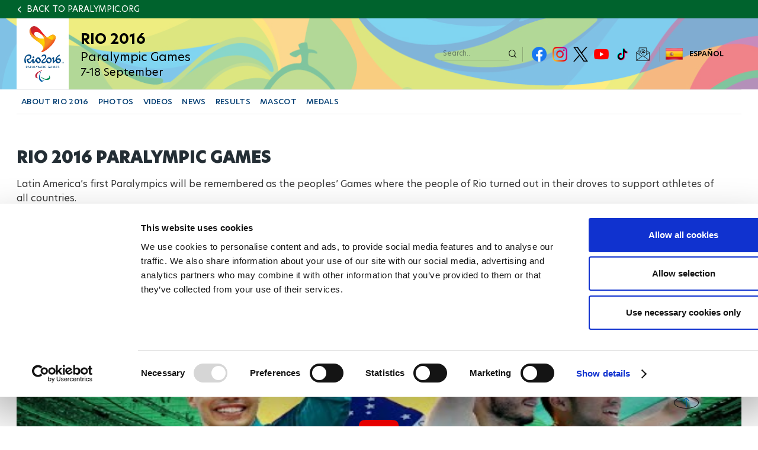

--- FILE ---
content_type: text/css
request_url: https://www.paralympic.org/sites/default/files/css/css_7-6FwMKFQ5p2u-eNeLxXaThS1WYjvT5TCa5zywy1XSg.css
body_size: 558
content:

body{color:#3b3b3b;background:#292929;}#page,#main-wrapper,.region-primary-menu .menu-item a.is-active,.region-primary-menu .menu-item--active-trail a{background:#ffffff;}.tabs ul.primary li a.is-active{background-color:#ffffff;}.tabs ul.primary li.is-active a{background-color:#ffffff;border-bottom-color:#ffffff;}#header,.top-menu{background-color:#00632d;background-image:-webkit-linear-gradient(top,#000000 0%,#00632d 100%);background-image:linear-gradient(to bottom,#000000 0%,#00632d 100%);}.accessible-megamenu{background-color:#00632d;}li.menu-item.menu-item--expanded.accessible-megamenu-top-nav-item.nav-item,.accessible-megamenu > .accessible-megamenu-top-nav-item a[aria-expanded].open{color:#00632d;}.text-formatted  thead tr th{background-color:#00632d;color:#f6f6f2;}.apes-footer.template1 .content .bottom{background:#292929;}a,.link{color:#0071b3;}a:hover,a:focus,.link:hover,.link:focus{color:#008ee2;}a:active,.link:active{color:#22adff;}.sidebar .block{background-color:#f6f6f2;border-color:#f9f9f9;}.site-footer{background:#292929;}.region-header,.region-header a,.region-header li a.is-active,.region-header .site-branding__text,.region-header .site-branding,.region-header .site-branding__text a,.region-header .site-branding a,.region-secondary-menu .menu-item a,.region-secondary-menu .menu-item a.is-active{color:#fffeff;}.accessible-megamenu > .accessible-megamenu-top-nav-item a[aria-expanded]{color:#f6f6f2;}.accessible-megamenu li.menu-item.menu-item--expanded.accessible-megamenu-top-nav-item.nav-item a.is-active{color:#00632d}.header-back-url a{color:#f6f6f2;}.language .block-language li a{color:#f9f9f9;}.actions-top-menu .contrast a{color:#f6f6f2;}.font-size a{color:#f6f6f2;}.search-form .form-item input{color:#f6f6f2;}.accessible-megamenu-toggle > span:not(.sr-only){background:#f6f6f2;}.accessible-megamenu-toggle[aria-expanded=true] > span{background:#f6f6f2;}.accessible-megamenu-toggle[aria-expanded=true] ~ .accessible-megamenu > .accessible-megamenu-top-nav-item{background:#00632d;}.megamenu{background-color:#00632d;}@media (min-width:320px){header .layout-container .region-header .header-back-url-container .header-back-url .field--name-field-header-back-url{background-color:#00632d;}}@media (min-width:480px){header .layout-container .region-header .header-back-url-container .header-back-url .field--name-field-header-back-url{background-color:#00632d;}}[dir="rtl"] .color-form .color-palette{margin-left:0;margin-right:20px;}[dir="rtl"] .color-form .form-item label{float:right;}[dir="rtl"] .color-form .color-palette .lock{right:-20px;left:0;}


--- FILE ---
content_type: text/plain
request_url: https://www.paralympic.org/metrics/g/collect?v=2&tid=G-6TNCMVEHQ6&gtm=45je5c92v9128892884z89229636711za20gzb9229636711zd9229636711&_p=1765467330116&gcs=G111&gcd=13t3t3t3t5l1&npa=0&dma=0&gdid=dMWZhNz&cid=1016108841.1765467334&ecid=1710066113&ul=en-us%40posix&sr=1280x720&_fplc=0&ir=1&ur=US-OH&frm=0&pscdl=noapi&_eu=EA&sst.rnd=1800969827.1765467334&sst.adr=1&sst.us_privacy=1---&sst.tft=1765467330116&sst.lpc=30302142&sst.navt=n&sst.ude=0&sst.sw_exp=1&_s=1&tag_exp=103116026~103200004~104527907~104528500~104684208~104684211~105391253~115583767~115938465~115938469~116184927~116184929~116217636~116217638~116251938~116251940&sid=1765467333&sct=1&seg=0&dl=https%3A%2F%2Fwww.paralympic.org%2Frio-2016&dt=Rio%202016&_tu=DA&en=page_view&_fv=2&_nsi=1&_ss=1&_c=1&ep.event_id=1765467671874_17654678948126&tfd=4397&richsstsse
body_size: 647
content:
event: message
data: {"send_pixel":["https://analytics.google.com/g/s/collect?dma=0&npa=0&gcs=G111&gcd=13t3t3t3t5l1&gtm=45j91e5c91h1v9128892884z89229636711z99229636247za20gzb9229636711zd9229636711&tag_exp=103116026~103200004~104527907~104528500~104684208~104684211~105391253~115583767~115938465~115938469~116184927~116184929~116217636~116217638~116251938~116251940&_is_sw=0&_tu=DA&_gsid=6TNCMVEHQ6G8Yn39KTd-ThJ8j6ZpT5DA"],"options":{}}

event: message
data: {"send_pixel":["https://stats.g.doubleclick.net/g/collect?v=2&dma=0&npa=0&gcs=G111&gcd=13t3t3t3t5l1&tid=G-6TNCMVEHQ6&cid=qBPzVbIomEIC7eJWnSZtUowkPTIxORQtK5wEJh0y17w%3D.1765467334&gtm=45j91e5c91h1v9128892884z89229636711z99229636247za20gzb9229636711zd9229636711&tag_exp=103116026~103200004~104527907~104528500~104684208~104684211~105391253~115583767~115938465~115938469~116184927~116184929~116217636~116217638~116251938~116251940&_is_sw=0&_tu=DA&aip=1"],"options":{}}

event: message
data: {"response":{"status_code":200,"body":""}}



--- FILE ---
content_type: image/svg+xml
request_url: https://www.paralympic.org/themes/custom/apes_front_theme/images/youtube-bg.svg
body_size: 1282
content:
<svg xmlns="http://www.w3.org/2000/svg" xmlns:xlink="http://www.w3.org/1999/xlink" width="1170" height="181.25" viewBox="0 0 1170 181.25"><defs><style>.a{fill:none;}.b{clip-path:url(#a);}.c{fill:#0e80c4;}.d{clip-path:url(#b);}.e{fill:#173d6c;}</style><clipPath id="a"><rect class="a" width="1170" height="181.25"/></clipPath><clipPath id="b"><rect class="a" width="1170" height="658.125"/></clipPath></defs><g class="b"><g transform="translate(0 -87.311)"><rect class="c" width="1170" height="264.469" transform="translate(0 45.701)"/><g class="d"><path class="e" d="M-220.707,786.4a1064.212,1064.212,0,0,0-96.393,77.64V791.513c32.474-2.7,64.657-4.464,96.393-5.115M-317.1,561.053v76.172c19.088-3.505,38.344-6.762,57.828-9.647a1252.134,1252.134,0,0,1,144.919-100.01A1763.6,1763.6,0,0,0-317.1,561.053m0-365.05v40.489Q-253.2,214.125-184.98,196Zm0,126.5v82.041q40.381-12,82.3-22.295c65.672-47.773,138.979-91.34,218.735-130.235C-122.192,267.931-223.094,291.852-317.1,322.5M738.209,277.289a2581.394,2581.394,0,0,1,302.143-6.126c1.934.073,3.849.193,5.781.27V243.477c-48.9-17.733-99.924-33.537-152.616-47.474h-781.7C67.6,213.4,24.872,232.052-16.063,252.016a2093.361,2093.361,0,0,1,279.6-22.712c167.5-2.444,327.685,14.73,474.673,47.985M974.834,487.817c23.955,1.2,47.7,2.838,71.3,4.754V378.752c-93.373-42.023-196.867-76.34-307.924-101.463-125.01,9.93-245.045,28.953-358.2,56.006C604.762,350.424,809.2,405.41,974.834,487.817m-323.106,5.841c157.921,47.881,293.2,118.374,394.405,205.2V526.43q-34.313-20.174-71.3-38.613-55.516-2.8-112.18-3-107.519-.314-210.926,8.84M356.161,539.747A1897.352,1897.352,0,0,0,111.066,612.99c450.034,31.967,798.387,247.219,822.761,536.4.3,3.509.456,7.009.655,10.512h111.651V947.755c-99.151-201.5-359.437-353.091-689.97-408.008a2178.955,2178.955,0,0,1,295.565-46.089c-165.675-50.231-356.158-75.634-558.158-69,88.988-36.405,184.943-67.1,286.443-91.367a2002.6,2002.6,0,0,0-216.394-4.664c-140.1,4.5-274.13,23.215-398.417,53.619q-43.445,31.608-82.3,65.636v35.836C-199.39,452.678-72.2,432.6,61.015,425.987q16.327-.812,32.555-1.325C19.1,455.129-50.453,489.595-114.353,527.568q34.779-3.683,70.185-6.124c140.213-9.426,275.289-2.472,400.33,18.3M600.453,1159.9H772.515C717.1,890.969,361.086,703.161-78.657,698.519A1582.979,1582.979,0,0,1,111.066,612.99a1693.966,1693.966,0,0,0-262.894,2.093q-54.572,4.63-107.444,12.495-30.322,24.376-57.828,50.1v35.98c18.262-2.5,36.645-4.777,55.225-6.679a1628.308,1628.308,0,0,1,183.218-8.456A1293.094,1293.094,0,0,0-220.707,786.4c398.694-8.177,731.553,142.9,821.16,373.507m-389.541,0h204.25C301.87,978.731,17.7,865.8-317.1,872.4V958.68c226.114,13.5,417.942,87,528.012,201.225M-317.1,1053.753V1159.9H-23.882c-78.563-50.8-179.095-87.31-293.218-106.152" transform="translate(123.867 -565.519)"/></g></g></g></svg>

--- FILE ---
content_type: image/svg+xml
request_url: https://www.paralympic.org/themes/custom/apes_front_theme/images/youtube-icon.svg
body_size: 263
content:
<svg xmlns="http://www.w3.org/2000/svg" xmlns:xlink="http://www.w3.org/1999/xlink" width="67" height="46" viewBox="0 0 67 46"><defs><style>.a{fill:none;}.b{clip-path:url(#a);}.c{fill:red;}.d{fill:#fff;}</style><clipPath id="a"><rect class="a" width="67" height="46" transform="translate(0 -0.047)"/></clipPath></defs><g class="b" transform="translate(0 0.047)"><path class="c" d="M64.874,7.257a8.3,8.3,0,0,0-5.838-5.838C53.852,0,33.119,0,33.119,0S12.385,0,7.2,1.364A8.468,8.468,0,0,0,1.364,7.257C0,12.44,0,23.189,0,23.189s0,10.8,1.364,15.932A8.3,8.3,0,0,0,7.2,44.959c5.237,1.419,25.917,1.419,25.917,1.419s20.733,0,25.917-1.364a8.3,8.3,0,0,0,5.838-5.838c1.364-5.184,1.364-15.932,1.364-15.932s.055-10.8-1.364-15.986" transform="translate(0 -0.693)"/><path class="d" d="M204.969,122.344l17.241-9.93-17.241-9.93Z" transform="translate(-178.452 -89.918)"/></g></svg>

--- FILE ---
content_type: image/svg+xml
request_url: https://www.paralympic.org/themes/custom/apes_front_theme/images/cursor.svg
body_size: 1210
content:
<?xml version="1.0" encoding="utf-8"?>
<!-- Generator: Adobe Illustrator 25.2.1, SVG Export Plug-In . SVG Version: 6.00 Build 0)  -->
<svg version="1.1" id="Layer_1" xmlns="http://www.w3.org/2000/svg" xmlns:xlink="http://www.w3.org/1999/xlink" x="0px" y="0px"
	 viewBox="0 0 300 300" style="enable-background:new 0 0 300 300;" xml:space="preserve">
<style type="text/css">
	.st0{fill:#ffffff;}
	.st1{fill:#ffffff;stroke:#ffffff;stroke-width:4;stroke-miterlimit:10;}
	.st2{fill:#ffffff;}
</style>
<path class="st0" d="M92.1,48.6c-1.3-1.9-2.4-3.9-3.1-6.1c0.1-3.9,2.6-7.4,6.2-8.8c3.4-1.7,7.5-1.1,10.1,1.7
	c10.8,10.6,21.5,21.3,32.1,32.1c3.4,3.6,3.4,9.3-0.1,12.9c0,0,0,0-0.1,0.1c-3.7,3.8-9.7,3.9-13.5,0.2
	C113.2,70.1,102.6,59.4,92.1,48.6z M174.5,62.8c3.4,1.7,7.5,1.1,10.2-1.5c2.2-2.1,3.4-5.1,3.2-8.1v0c0-7.1,0-14.2,0-21.4
	c0-7.4,0-14.8,0-22.2c0.1-3.7-2.1-7-5.4-8.5c-3.1-1.7-7-1.4-9.8,0.9c-2.6,2-4,5.1-3.9,8.4c-0.1,14.3-0.1,28.6,0,43
	C168.4,57.4,170.7,61.2,174.5,62.8z M186,114.3c2.7,2.6,3.5,6.7,2,10.2c-1.6,4.7-3.2,9.5-4.8,14.3c-14.8,44.9-29.6,89.9-44.4,134.8
	c-0.8,2.7-2.2,5.2-4.2,7.2c-4.1,3.3-10,2.6-13.3-1.5c-0.5-0.6-0.8-1.2-1.2-1.8c-6.2-9.8-12.2-19.6-18.4-29.5
	c-0.9-1.5-1.8-2.9-3.1-4.9c-0.7,1-1.4,1.9-2.1,2.8c-16.7,16.7-33.4,33.4-50.1,50.1c-3.2,4.4-9.3,5.4-13.7,2.2
	c-0.8-0.6-1.5-1.3-2.1-2.1c-8.8-8.8-17.7-17.7-26.5-26.5c-4.5-3.2-5.5-9.4-2.3-13.8c0.6-0.9,1.4-1.6,2.2-2.3l50.1-50.1
	c0.7-0.7,1.4-1.4,2.2-2.3c-0.9-0.6-1.6-1.1-2.3-1.6c-10.2-6.4-20.5-12.7-30.6-19.1c-1.7-1-3.1-2.2-4.3-3.7
	c-3.1-4.3-2.2-10.3,2.2-13.5c1.2-0.8,2.5-1.4,3.9-1.7c50.2-16.4,100.3-33,150.4-49.6C179.2,110.4,183.4,111.4,186,114.3z
	 M164.1,135.7l-115.4,38c9.2,5.7,17.8,10.9,26.3,16.5c2.2,1.5,3.9,3.4,5.2,5.7c1.7,3,1.2,6.7-1.2,9.2c-0.7,0.9-1.6,1.8-2.4,2.6
	c-17.2,17.2-34.4,34.3-51.6,51.4c-0.7,0.6-1.5,1.2-2.3,1.7l16,15.8l9.9-9.9c14.7-14.7,29.5-29.4,44.2-44.1c3.2-4.3,9.3-5.1,13.6-1.9
	c1.3,1,2.4,2.3,3,3.8c4.9,7.7,9.7,15.5,14.6,23.2c0.6,1,1.3,2,2.1,3.3L164.1,135.7z M225.7,83.3c2,0.1,4.1-0.6,5.7-1.7
	c1.4-1.1,2.6-2.2,3.8-3.5c9.6-9.5,19-19.2,28.7-28.6c3.9-3.6,4.2-9.7,0.6-13.6c-1.2-1.3-2.7-2.3-4.5-2.7c-3.2-0.9-6.7,0-9.1,2.5
	c-10.4,10.4-20.9,20.8-31.2,31.4h0c-1.5,2-2.7,4.1-3.6,6.4l0.7,0.4C216.5,78.8,220.5,83.1,225.7,83.3z M299.2,117.4
	c-1.4-3.5-4.8-5.8-8.6-5.7c-8-0.1-16.1,0-24.1,0c-6.8,0-13.7,0-20.5,0c-5-0.1-9.2,3.7-9.6,8.7c-0.5,4.8,2.8,9.1,7.5,10
	c1.3,0.3,2.7,0.4,4.1,0.4c6.8,0,13.7,0,20.5,0c6.9,0,13.9,0,20.8,0c3.2,0.3,6.4-1.1,8.5-3.6C300.1,124.5,300.7,120.7,299.2,117.4z
	 M252.5,182.3c-6.4-6.5-12.9-12.9-19.4-19.3c-3.4-4.1-9.5-4.7-13.7-1.3c-0.2,0.2-0.5,0.4-0.7,0.6c-3.6,3.7-3.6,9.6,0.1,13.3
	c2.7,2.9,5.6,5.7,8.5,8.6c7.5,7.5,15,14.9,22.4,22.5c1.8,2.1,4.5,3.3,7.3,3.2c3.8,0.2,7.2-2,8.7-5.4c1.7-3.6,1-7.9-1.9-10.6
	C260.2,189.8,256.3,186.1,252.5,182.3z"/>
</svg>
